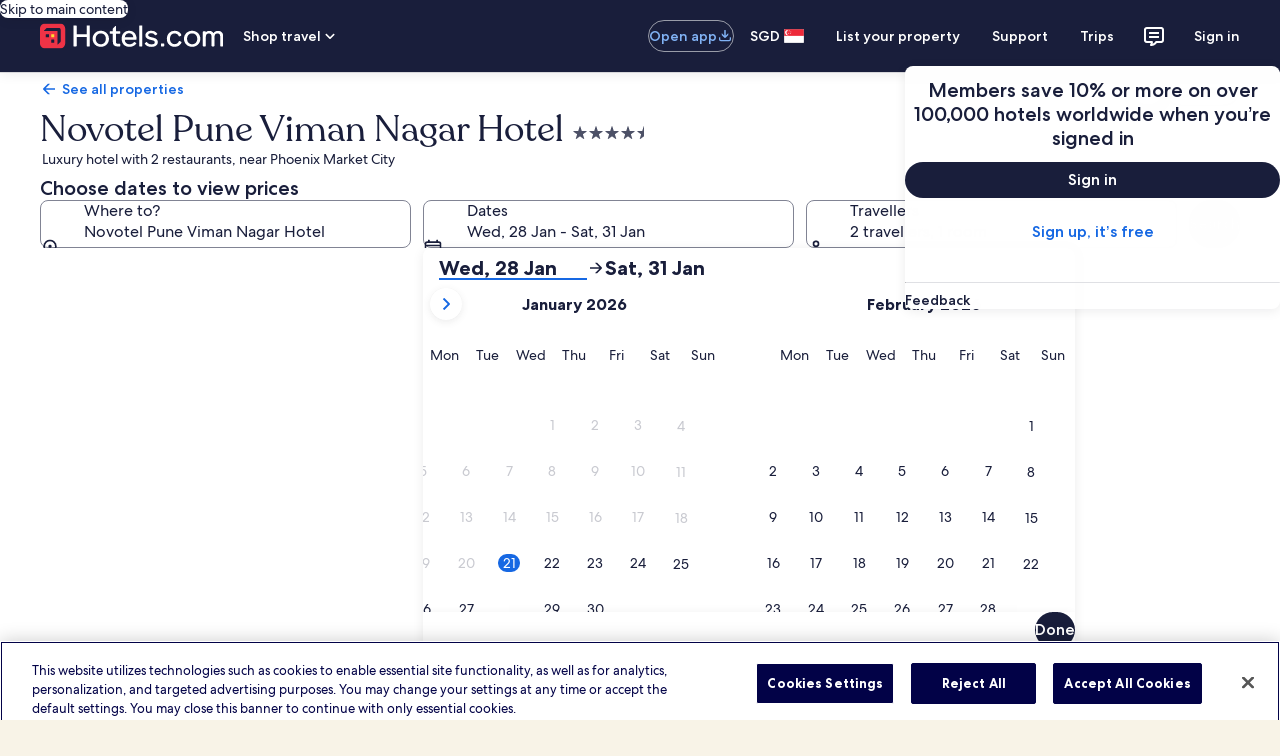

--- FILE ---
content_type: image/svg+xml
request_url: https://a.travel-assets.com/egds/marks/flags/in.svg
body_size: 97
content:
<svg fill="none" xmlns="http://www.w3.org/2000/svg" viewBox="0 0 20 14"><path d="M0 0h20v4.375H0V0z" fill="#F93"/><path d="M0 4.375h20v5H0v-5z" fill="#fff"/><path d="M0 9.375h20v4.375H0V9.375z" fill="#128807"/><path fill-rule="evenodd" clip-rule="evenodd" d="M10 8.9a2 2 0 100-4 2 2 0 000 4z" fill="#fff" stroke="#008" stroke-width=".5"/><path fill-rule="evenodd" clip-rule="evenodd" d="M10 8a1 1 0 100-2 1 1 0 000 2z" fill="#008"/><path d="M1 .25h18v-.5H1v.5zM19.75 1v12h.5V1h-.5zM19 13.75H1v.5h18v-.5zM.25 13V1h-.5v12h.5zm.75.75A.75.75 0 01.25 13h-.5c0 .69.56 1.25 1.25 1.25v-.5zM19.75 13a.75.75 0 01-.75.75v.5c.69 0 1.25-.56 1.25-1.25h-.5zM19 .25a.75.75 0 01.75.75h.5c0-.69-.56-1.25-1.25-1.25v.5zM1-.25C.31-.25-.25.31-.25 1h.5A.75.75 0 011 .25v-.5z" fill="#94949E"/></svg>